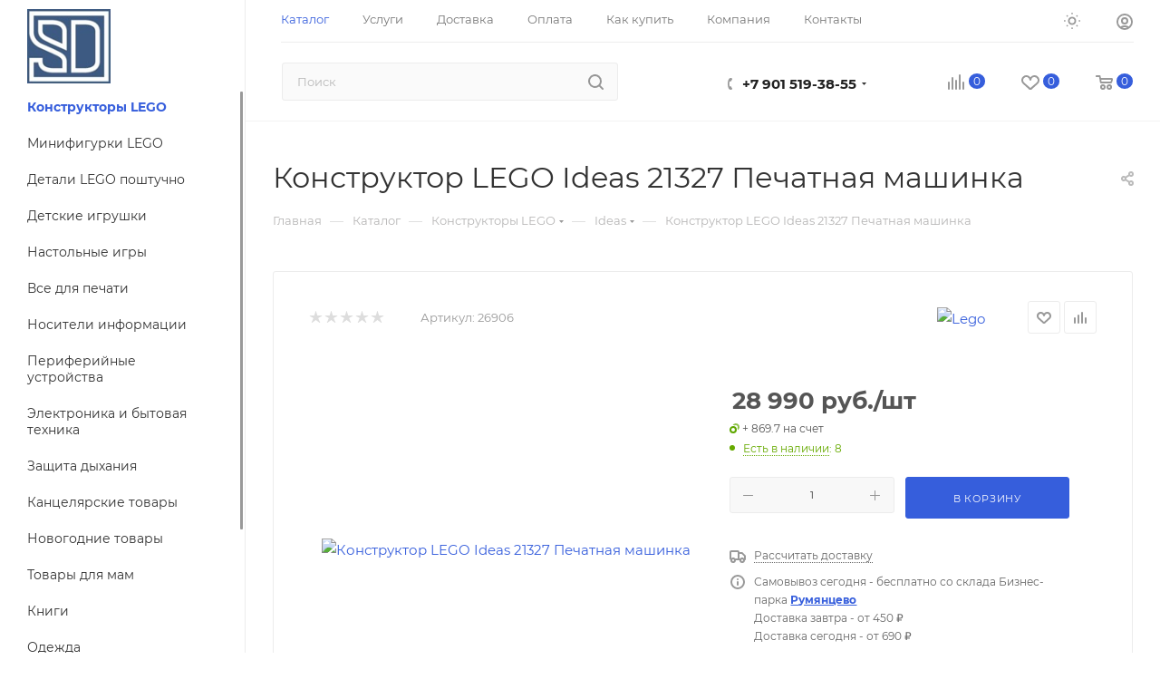

--- FILE ---
content_type: text/html; charset=UTF-8
request_url: https://shop-device.ru/bitrix/components/bitrix/sale.prediction.product.detail/ajax.php
body_size: -5
content:
  
	<script>
	BX.ready(function () {
		BX.onCustomEvent('onHasNewPrediction', ['', 'sale_gift_product_1975917265']);
	});
	</script>
	

--- FILE ---
content_type: text/html; charset=UTF-8
request_url: https://shop-device.ru/bitrix/components/bitrix/sale.gift.product/ajax.php
body_size: 23
content:
  
<!--'start_frame_cache_6zLbbW'--><!--'end_frame_cache_6zLbbW'-->
<script>BX.ready(() => typeof initSwiperSlider === 'function' && initSwiperSlider())</script>
